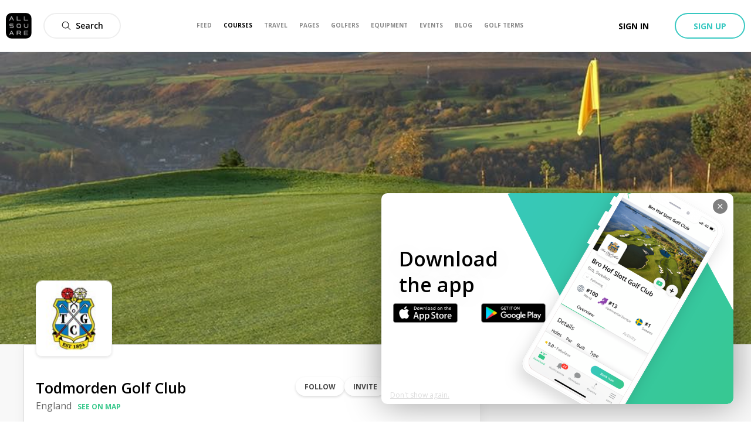

--- FILE ---
content_type: application/javascript; charset=UTF-8
request_url: https://www.allsquaregolf.com/_next/static/chunks/9556-ef9f45df2a69202f.js
body_size: 2659
content:
"use strict";(self.webpackChunk_N_E=self.webpackChunk_N_E||[]).push([[9556],{49129:function(e,t,n){n.d(t,{Oq:function(){return c},dO:function(){return s},jn:function(){return o},iz:function(){return h},Dz:function(){return a},cv:function(){return l},oc:function(){return f}});var r="Invariant failed";var i=function(e,t){if(!e)throw new Error(r)},a=function(e){var t=e.top,n=e.right,r=e.bottom,i=e.left;return{top:t,right:n,bottom:r,left:i,width:n-i,height:r-t,x:i,y:t,center:{x:(n+i)/2,y:(r+t)/2}}},o=function(e,t){return{top:e.top-t.top,left:e.left-t.left,bottom:e.bottom+t.bottom,right:e.right+t.right}},u=function(e,t){return{top:e.top+t.top,left:e.left+t.left,bottom:e.bottom-t.bottom,right:e.right-t.right}},d={top:0,right:0,bottom:0,left:0},s=function(e){var t=e.borderBox,n=e.margin,r=void 0===n?d:n,i=e.border,s=void 0===i?d:i,m=e.padding,l=void 0===m?d:m,f=a(o(t,r)),c=a(u(t,s)),h=a(u(c,l));return{marginBox:f,borderBox:a(t),paddingBox:c,contentBox:h,margin:r,border:s,padding:l}},m=function(e){var t=e.slice(0,-2);if("px"!==e.slice(-2))return 0;var n=Number(t);return isNaN(n)&&i(!1),n},l=function(e,t){var n,r,i=e.borderBox,a=e.border,o=e.margin,u=e.padding,d=(r=t,{top:(n=i).top+r.y,left:n.left+r.x,bottom:n.bottom+r.y,right:n.right+r.x});return s({borderBox:d,border:a,margin:o,padding:u})},f=function(e,t){return void 0===t&&(t={x:window.pageXOffset,y:window.pageYOffset}),l(e,t)},c=function(e,t){var n={top:m(t.marginTop),right:m(t.marginRight),bottom:m(t.marginBottom),left:m(t.marginLeft)},r={top:m(t.paddingTop),right:m(t.paddingRight),bottom:m(t.paddingBottom),left:m(t.paddingLeft)},i={top:m(t.borderTopWidth),right:m(t.borderRightWidth),bottom:m(t.borderBottomWidth),left:m(t.borderLeftWidth)};return s({borderBox:e,margin:n,padding:r,border:i})},h=function(e){var t=e.getBoundingClientRect(),n=window.getComputedStyle(e);return c(t,n)}},30845:function(e,t){var n=Number.isNaN||function(e){return"number"===typeof e&&e!==e};function r(e,t){if(e.length!==t.length)return!1;for(var r=0;r<e.length;r++)if(i=e[r],a=t[r],!(i===a||n(i)&&n(a)))return!1;var i,a;return!0}t.Z=function(e,t){var n;void 0===t&&(t=r);var i,a=[],o=!1;return function(){for(var r=[],u=0;u<arguments.length;u++)r[u]=arguments[u];return o&&n===this&&t(r,a)||(i=e.apply(this,r),o=!0,n=this,a=r),i}}},5729:function(e,t){t.Z=function(e){var t=[],n=null,r=function(){for(var r=arguments.length,i=new Array(r),a=0;a<r;a++)i[a]=arguments[a];t=i,n||(n=requestAnimationFrame((function(){n=null,e.apply(void 0,t)})))};return r.cancel=function(){n&&(cancelAnimationFrame(n),n=null)},r}},31767:function(e,t,n){n.d(t,{Z:function(){return o}});var r=n(41143),i=n.n(r),a=n(83920);var o=function(e){var t=e.getIn;return function(e,n){i()(e,"Form value must be specified");var r=n||function(e){return t(e,"form")};return function(n){for(var o=arguments.length,u=new Array(o>1?o-1:0),d=1;d<o;d++)u[d-1]=arguments[d];return i()(u.length,"No fields specified"),1===u.length?t(r(n),e+".values."+u[0]):u.reduce((function(i,o){var u=t(r(n),e+".values."+o);return void 0===u?i:a.Z.setIn(i,o,u)}),{})}}}(a.Z)},51163:function(e,t,n){n.d(t,{I4:function(){return o},Ye:function(){return a}});var r=n(67294);function i(e,t){var n=(0,r.useState)((function(){return{inputs:t,result:e()}}))[0],i=(0,r.useRef)(!0),a=(0,r.useRef)(n),o=i.current||Boolean(t&&a.current.inputs&&function(e,t){if(e.length!==t.length)return!1;for(var n=0;n<e.length;n++)if(e[n]!==t[n])return!1;return!0}(t,a.current.inputs))?a.current:{inputs:t,result:e()};return(0,r.useEffect)((function(){i.current=!1,a.current=o}),[o]),o.result}var a=i,o=function(e,t){return i((function(){return e}),t)}},2855:function(e,t,n){n.d(t,{T:function(){return u}});var r=n(32841),i=n(22181);function a(e,t){const n=+(0,r.Q)(e);return(0,i.L)(e,n+t)}var o=n(81853);function u(e,t){return a(e,t*o.vh)}},58594:function(e,t,n){n.d(t,{Z:function(){return l}});const r={lessThanXSeconds:{one:"moins d\u2019une seconde",other:"moins de {{count}} secondes"},xSeconds:{one:"1 seconde",other:"{{count}} secondes"},halfAMinute:"30 secondes",lessThanXMinutes:{one:"moins d\u2019une minute",other:"moins de {{count}} minutes"},xMinutes:{one:"1 minute",other:"{{count}} minutes"},aboutXHours:{one:"environ 1 heure",other:"environ {{count}} heures"},xHours:{one:"1 heure",other:"{{count}} heures"},xDays:{one:"1 jour",other:"{{count}} jours"},aboutXWeeks:{one:"environ 1 semaine",other:"environ {{count}} semaines"},xWeeks:{one:"1 semaine",other:"{{count}} semaines"},aboutXMonths:{one:"environ 1 mois",other:"environ {{count}} mois"},xMonths:{one:"1 mois",other:"{{count}} mois"},aboutXYears:{one:"environ 1 an",other:"environ {{count}} ans"},xYears:{one:"1 an",other:"{{count}} ans"},overXYears:{one:"plus d\u2019un an",other:"plus de {{count}} ans"},almostXYears:{one:"presqu\u2019un an",other:"presque {{count}} ans"}};var i=n(37238);const a={date:(0,i.l)({formats:{full:"EEEE d MMMM y",long:"d MMMM y",medium:"d MMM y",short:"dd/MM/y"},defaultWidth:"full"}),time:(0,i.l)({formats:{full:"HH:mm:ss zzzz",long:"HH:mm:ss z",medium:"HH:mm:ss",short:"HH:mm"},defaultWidth:"full"}),dateTime:(0,i.l)({formats:{full:"{{date}} '\xe0' {{time}}",long:"{{date}} '\xe0' {{time}}",medium:"{{date}}, {{time}}",short:"{{date}}, {{time}}"},defaultWidth:"full"})},o={lastWeek:"eeee 'dernier \xe0' p",yesterday:"'hier \xe0' p",today:"'aujourd\u2019hui \xe0' p",tomorrow:"'demain \xe0' p'",nextWeek:"eeee 'prochain \xe0' p",other:"P"};var u=n(65580);const d=["MMM","MMMM"],s={preprocessor:(e,t)=>{if(1===e.getDate())return t;return t.some((e=>e.isToken&&d.includes(e.value)))?t.map((e=>e.isToken&&"do"===e.value?{isToken:!0,value:"d"}:e)):t},ordinalNumber:(e,t)=>{const n=Number(e),r=t?.unit;if(0===n)return"0";let i;return i=1===n?r&&["year","week","hour","minute","second"].includes(r)?"\xe8re":"er":"\xe8me",n+i},era:(0,u.Y)({values:{narrow:["av. J.-C","ap. J.-C"],abbreviated:["av. J.-C","ap. J.-C"],wide:["avant J\xe9sus-Christ","apr\xe8s J\xe9sus-Christ"]},defaultWidth:"wide"}),quarter:(0,u.Y)({values:{narrow:["T1","T2","T3","T4"],abbreviated:["1er trim.","2\xe8me trim.","3\xe8me trim.","4\xe8me trim."],wide:["1er trimestre","2\xe8me trimestre","3\xe8me trimestre","4\xe8me trimestre"]},defaultWidth:"wide",argumentCallback:e=>e-1}),month:(0,u.Y)({values:{narrow:["J","F","M","A","M","J","J","A","S","O","N","D"],abbreviated:["janv.","f\xe9vr.","mars","avr.","mai","juin","juil.","ao\xfbt","sept.","oct.","nov.","d\xe9c."],wide:["janvier","f\xe9vrier","mars","avril","mai","juin","juillet","ao\xfbt","septembre","octobre","novembre","d\xe9cembre"]},defaultWidth:"wide"}),day:(0,u.Y)({values:{narrow:["D","L","M","M","J","V","S"],short:["di","lu","ma","me","je","ve","sa"],abbreviated:["dim.","lun.","mar.","mer.","jeu.","ven.","sam."],wide:["dimanche","lundi","mardi","mercredi","jeudi","vendredi","samedi"]},defaultWidth:"wide"}),dayPeriod:(0,u.Y)({values:{narrow:{am:"AM",pm:"PM",midnight:"minuit",noon:"midi",morning:"mat.",afternoon:"ap.m.",evening:"soir",night:"mat."},abbreviated:{am:"AM",pm:"PM",midnight:"minuit",noon:"midi",morning:"matin",afternoon:"apr\xe8s-midi",evening:"soir",night:"matin"},wide:{am:"AM",pm:"PM",midnight:"minuit",noon:"midi",morning:"du matin",afternoon:"de l\u2019apr\xe8s-midi",evening:"du soir",night:"du matin"}},defaultWidth:"wide"})};var m=n(95021);var l={code:"fr",formatDistance:(e,t,n)=>{let i;const a=r[e];return i="string"===typeof a?a:1===t?a.one:a.other.replace("{{count}}",String(t)),n?.addSuffix?n.comparison&&n.comparison>0?"dans "+i:"il y a "+i:i},formatLong:a,formatRelative:(e,t,n,r)=>o[e],localize:s,match:{ordinalNumber:(0,n(6898).y)({matchPattern:/^(\d+)(i\xe8me|\xe8re|\xe8me|er|e)?/i,parsePattern:/\d+/i,valueCallback:e=>parseInt(e)}),era:(0,m.t)({matchPatterns:{narrow:/^(av\.J\.C|ap\.J\.C|ap\.J\.-C)/i,abbreviated:/^(av\.J\.-C|av\.J-C|apr\.J\.-C|apr\.J-C|ap\.J-C)/i,wide:/^(avant J\xe9sus-Christ|apr\xe8s J\xe9sus-Christ)/i},defaultMatchWidth:"wide",parsePatterns:{any:[/^av/i,/^ap/i]},defaultParseWidth:"any"}),quarter:(0,m.t)({matchPatterns:{narrow:/^T?[1234]/i,abbreviated:/^[1234](er|\xe8me|e)? trim\.?/i,wide:/^[1234](er|\xe8me|e)? trimestre/i},defaultMatchWidth:"wide",parsePatterns:{any:[/1/i,/2/i,/3/i,/4/i]},defaultParseWidth:"any",valueCallback:e=>e+1}),month:(0,m.t)({matchPatterns:{narrow:/^[jfmasond]/i,abbreviated:/^(janv|f\xe9vr|mars|avr|mai|juin|juill|juil|ao\xfbt|sept|oct|nov|d\xe9c)\.?/i,wide:/^(janvier|f\xe9vrier|mars|avril|mai|juin|juillet|ao\xfbt|septembre|octobre|novembre|d\xe9cembre)/i},defaultMatchWidth:"wide",parsePatterns:{narrow:[/^j/i,/^f/i,/^m/i,/^a/i,/^m/i,/^j/i,/^j/i,/^a/i,/^s/i,/^o/i,/^n/i,/^d/i],any:[/^ja/i,/^f/i,/^mar/i,/^av/i,/^ma/i,/^juin/i,/^juil/i,/^ao/i,/^s/i,/^o/i,/^n/i,/^d/i]},defaultParseWidth:"any"}),day:(0,m.t)({matchPatterns:{narrow:/^[lmjvsd]/i,short:/^(di|lu|ma|me|je|ve|sa)/i,abbreviated:/^(dim|lun|mar|mer|jeu|ven|sam)\.?/i,wide:/^(dimanche|lundi|mardi|mercredi|jeudi|vendredi|samedi)/i},defaultMatchWidth:"wide",parsePatterns:{narrow:[/^d/i,/^l/i,/^m/i,/^m/i,/^j/i,/^v/i,/^s/i],any:[/^di/i,/^lu/i,/^ma/i,/^me/i,/^je/i,/^ve/i,/^sa/i]},defaultParseWidth:"any"}),dayPeriod:(0,m.t)({matchPatterns:{narrow:/^(a|p|minuit|midi|mat\.?|ap\.?m\.?|soir|nuit)/i,any:/^([ap]\.?\s?m\.?|du matin|de l'apr\xe8s[-\s]midi|du soir|de la nuit)/i},defaultMatchWidth:"any",parsePatterns:{any:{am:/^a/i,pm:/^p/i,midnight:/^min/i,noon:/^mid/i,morning:/mat/i,afternoon:/ap/i,evening:/soir/i,night:/nuit/i}},defaultParseWidth:"any"})},options:{weekStartsOn:1,firstWeekContainsDate:4}}},65367:function(e,t,n){function r(){const e=new Date,t=e.getFullYear(),n=e.getMonth(),r=e.getDate(),i=new Date(0);return i.setFullYear(t,n,r+1),i.setHours(0,0,0,0),i}n.d(t,{o:function(){return r}})}}]);

--- FILE ---
content_type: application/javascript; charset=UTF-8
request_url: https://www.allsquaregolf.com/_next/static/chunks/3395-9d4163d3235ecb7b.js
body_size: 2340
content:
(self.webpackChunk_N_E=self.webpackChunk_N_E||[]).push([[3395],{24366:function(e,t,n){"use strict";n.d(t,{L:function(){return w}});var r=n(85893),i=n(67294),o=n(45697),a=n.n(o),s=n(15948),l=n(94184),u=n.n(l),c=n(22135),p=n.n(c);function d(e,t){(null==t||t>e.length)&&(t=e.length);for(var n=0,r=new Array(t);n<t;n++)r[n]=e[n];return r}function f(e){if(void 0===e)throw new ReferenceError("this hasn't been initialised - super() hasn't been called");return e}function m(e,t){if(!(e instanceof t))throw new TypeError("Cannot call a class as a function")}function h(e,t){for(var n=0;n<t.length;n++){var r=t[n];r.enumerable=r.enumerable||!1,r.configurable=!0,"value"in r&&(r.writable=!0),Object.defineProperty(e,r.key,r)}}function b(e,t,n){return t in e?Object.defineProperty(e,t,{value:n,enumerable:!0,configurable:!0,writable:!0}):e[t]=n,e}function v(e){return v=Object.setPrototypeOf?Object.getPrototypeOf:function(e){return e.__proto__||Object.getPrototypeOf(e)},v(e)}function y(e){for(var t=1;t<arguments.length;t++){var n=null!=arguments[t]?arguments[t]:{},r=Object.keys(n);"function"===typeof Object.getOwnPropertySymbols&&(r=r.concat(Object.getOwnPropertySymbols(n).filter((function(e){return Object.getOwnPropertyDescriptor(n,e).enumerable})))),r.forEach((function(t){b(e,t,n[t])}))}return e}function g(e,t){return!t||"object"!==_(t)&&"function"!==typeof t?f(e):t}function x(e,t){return x=Object.setPrototypeOf||function(e,t){return e.__proto__=t,e},x(e,t)}function j(e){return function(e){if(Array.isArray(e))return d(e)}(e)||function(e){if("undefined"!==typeof Symbol&&null!=e[Symbol.iterator]||null!=e["@@iterator"])return Array.from(e)}(e)||function(e,t){if(!e)return;if("string"===typeof e)return d(e,t);var n=Object.prototype.toString.call(e).slice(8,-1);"Object"===n&&e.constructor&&(n=e.constructor.name);if("Map"===n||"Set"===n)return Array.from(n);if("Arguments"===n||/^(?:Ui|I)nt(?:8|16|32)(?:Clamped)?Array$/.test(n))return d(e,t)}(e)||function(){throw new TypeError("Invalid attempt to spread non-iterable instance.\\nIn order to be iterable, non-array objects must have a [Symbol.iterator]() method.")}()}var _=function(e){return e&&"undefined"!==typeof Symbol&&e.constructor===Symbol?"symbol":typeof e};function O(e){var t=function(){if("undefined"===typeof Reflect||!Reflect.construct)return!1;if(Reflect.construct.sham)return!1;if("function"===typeof Proxy)return!0;try{return Boolean.prototype.valueOf.call(Reflect.construct(Boolean,[],(function(){}))),!0}catch(e){return!1}}();return function(){var n,r=v(e);if(t){var i=v(this).constructor;n=Reflect.construct(r,arguments,i)}else n=r.apply(this,arguments);return g(this,n)}}var w=function(e){!function(e,t){if("function"!==typeof t&&null!==t)throw new TypeError("Super expression must either be null or a function");e.prototype=Object.create(t&&t.prototype,{constructor:{value:e,writable:!0,configurable:!0}}),t&&x(e,t)}(a,e);var t,n,i,o=O(a);function a(){var e;return m(this,a),b(f(e=o.apply(this,arguments)),"state",{favorites:null}),b(f(e),"updateSimilarPosition",(function(t,n,r){for(var i=t.length+1,o=Math.abs(r-n),a=0!==o?o/i:1,s=0,l=0;l<t.length;l+=1){var u=t[l];(s=0===n&&0===l?n:n+a+s)!==u.position&&e.props.handleUpdate({item:u,position:Number.isNaN(s)?l:s})}})),b(f(e),"findSimilarPosition",(function(t){if(0!==t.length){for(var n,r=[],i=t[0].position,o=0;o<t.length;o+=1){var a=t[o];i===(null===a||void 0===a?void 0:a.position)?(0===r.length&&(n=o>0?t[o-1].position:a.position),r.push(a)):i!==a.position&&r.length>1?(e.updateSimilarPosition(r,n,t[o].position),r=[]):i!==a.position&&1===r.length&&(r=[]).push(a),i=a.position}r.length>1&&e.updateSimilarPosition(r,n,t[r.length-1].position)}})),b(f(e),"onDragStart",(function(){e.findSimilarPosition(e.props.list)})),b(f(e),"onDragEnd",(function(t){var n,r=e.state.favorites.length,i=t.destination,o=t.source;if(i&&i.index!==o.index){if(0===i.index)n=e.props.list[o.index].favorite||0===r?e.props.list[0].position-.05:.5*(e.state.favorites[r-1].position+e.props.list[r].position);else if(i.index!==e.props.list.length-1||e.props.list[o.index].favorite){if((e.props.list[o.index].favorite&&i.index>=r||!e.props.list[o.index].favorite&&i.index<r)&&r>0)return;var a=i.index>o.index,s=a?i.index:i.index-1,l=a?i.index+1:i.index,u=e.props.list[s].position,c=e.props.list[l].position;n=u+.5*Math.abs(c-u)}else n=e.props.list[i.index].position+.05;e.props.handleUpdate({item:e.props.list[o.index],position:n,itemDestination:e.props.list[i.index]})}})),e}return t=a,i=[{key:"getDerivedStateFromProps",value:function(e,t){return y({},t,{favorites:e.list.reduce((function(e,t,n){return(null===t||void 0===t?void 0:t.favorite)?j(e).concat([{index:n,position:t.position}]):e}),[])})}}],(n=[{key:"componentDidMount",value:function(){this.props.isDragDisabled||this.findSimilarPosition(this.props.list)}},{key:"render",value:function(){var e,t,n=this;return 0===this.props.list.length?null:(0,r.jsx)(s.Z5,{onDragEnd:this.onDragEnd,onDragStart:this.onDragStart,children:(0,r.jsx)("div",{className:u()(this.props.listClassName),children:(0,r.jsx)(s.bK,{droppableId:"".concat(null===(e=this.props.list[0])||void 0===e?void 0:e.name,"_").concat(null===(t=this.props.list[0])||void 0===t?void 0:t.id),type:"dnd",children:function(e){var t=n;return(0,r.jsxs)("div",y({},e.droppableProps,{ref:e.innerRef,className:n.props.droppableClassName,children:[n.props.list.sort((function(e,t){return e.position-t.position})).map((function(e,n){var i=t;return(0,r.jsx)(s._l,{draggableId:"drag-".concat(n),isDragDisabled:!0!==(null===e||void 0===e?void 0:e.favorite)&&t.props.isDragDisabled,index:n,type:"dnd",children:function(t){return(0,r.jsx)("div",y({className:u()(p().draggable,i.props.itemClassName),ref:t.innerRef},t.draggableProps,t.dragHandleProps,{children:i.props.renderItem(e,n)}))}},"dragguable_".concat(n))})),e.placeholder]}))}})})})}}])&&h(t.prototype,n),i&&h(t,i),a}(i.Component);b(w,"propTypes",{list:a().array,listClassName:a().string,droppableClassName:a().string,itemClassName:a().string,renderForm:a().func,renderItem:a().func.isRequired,handleUpdate:a().func,isDragDisabled:a().bool,show:a().number}),b(w,"defaultProps",{show:0,list:[],renderForm:void 0,isDragDisabled:!1,handleUpdate:function(){}})},13395:function(e,t,n){"use strict";n.d(t,{Z:function(){return h}});var r=n(85893),i=(n(67294),n(90674)),o=n(57252),a=n(1067),s=n(64033),l=n(24366),u=n(88396),c=n.n(u);function p(e,t){(null==t||t>e.length)&&(t=e.length);for(var n=0,r=new Array(t);n<t;n++)r[n]=e[n];return r}function d(e,t,n){return t in e?Object.defineProperty(e,t,{value:n,enumerable:!0,configurable:!0,writable:!0}):e[t]=n,e}function f(e){return function(e){if(Array.isArray(e))return p(e)}(e)||function(e){if("undefined"!==typeof Symbol&&null!=e[Symbol.iterator]||null!=e["@@iterator"])return Array.from(e)}(e)||function(e,t){if(!e)return;if("string"===typeof e)return p(e,t);var n=Object.prototype.toString.call(e).slice(8,-1);"Object"===n&&e.constructor&&(n=e.constructor.name);if("Map"===n||"Set"===n)return Array.from(n);if("Arguments"===n||/^(?:Ui|I)nt(?:8|16|32)(?:Clamped)?Array$/.test(n))return p(e,t)}(e)||function(){throw new TypeError("Invalid attempt to spread non-iterable instance.\\nIn order to be iterable, non-array objects must have a [Symbol.iterator]() method.")}()}var m=function(e){var t=function(t,n){var r=e.fields.getAll()||[],i=null===n||void 0===n?void 0:n.id,o=f(r);o[t]=function(e){for(var t=1;t<arguments.length;t++){var n=null!=arguments[t]?arguments[t]:{},r=Object.keys(n);"function"===typeof Object.getOwnPropertySymbols&&(r=r.concat(Object.getOwnPropertySymbols(n).filter((function(e){return Object.getOwnPropertyDescriptor(n,e).enumerable})))),r.forEach((function(t){d(e,t,n[t])}))}return e}({},o[t],n,i&&{position:n.position||r.length+1}),e.fields.removeAll(),o.forEach((function(t){return e.fields.push(t)}))},n=function(n,o){return(0,r.jsxs)("div",{children:[(0,r.jsx)(i.Z,{name:n,options:e.options,className:c().listItem,component:s.E,portalMode:e.portalMode,placeholder:e.placeholder||"Search for a golf course",onDelete:function(){return e.fields.remove(o)},updateClub:function(e){return t(o,e)}}),e.renderAdditionalFields&&e.renderAdditionalFields(n)]},o)},o=e.fields,u=e.moreButtonTitle,p=e.error;return(0,r.jsxs)("div",{children:[e.withReorder?(0,r.jsx)(l.L,{list:o.getAll(),renderItem:function(t,i){return(0,r.jsx)("div",{className:c().listItem,children:n("".concat(e.fields.name,"[").concat(i,"]"),i)},i)},handleUpdate:function(t){var n=t.item,r=t.position,i=o.getAll().findIndex((function(e){return e===n}));-1!==i&&function(t,n){var r=f(e.fields.getAll());r[t].position=n,e.fields.removeAll(),r.forEach((function(t){return e.fields.push(t)}))}(i,r)}}):o.map(n),(0,r.jsx)("div",{className:c().addButtonWrapper,children:(0,r.jsx)(a.z,{type:"button",variant:"primary-flat",icon:{name:"Plus-circled"},size:"medium",onClick:function(){var t;(0===e.fields.length||e.fields.get(e.fields.length-1))&&e.fields.push(t)},children:u||"Add a Course"})}),p&&(0,r.jsx)("li",{className:"error",children:p})]})},h=function(e){var t=e.name,n=e.placeholder,i=e.portalMode,a=e.moreButtonTitle,s=e.options,l=e.withReorder,u=e.renderAdditionalFields;return(0,r.jsx)(o.Z,{name:t,options:s,props:{placeholder:n,moreButtonTitle:a,portalMode:i},component:m,withReorder:l,renderAdditionalFields:u,rerenderOnEveryChange:!0})}},22135:function(e){e.exports={draggable:"styles_draggable__WwOVK","as-animate-gradient":"styles_as-animate-gradient__gT7ih"}},88396:function(e){e.exports={addButtonWrapper:"clubsPicker_addButtonWrapper__Dyb47",listItem:"clubsPicker_listItem__A_j9U",onResort:"clubsPicker_onResort__W7TL_","as-animate-gradient":"clubsPicker_as-animate-gradient__6aRIv"}}}]);